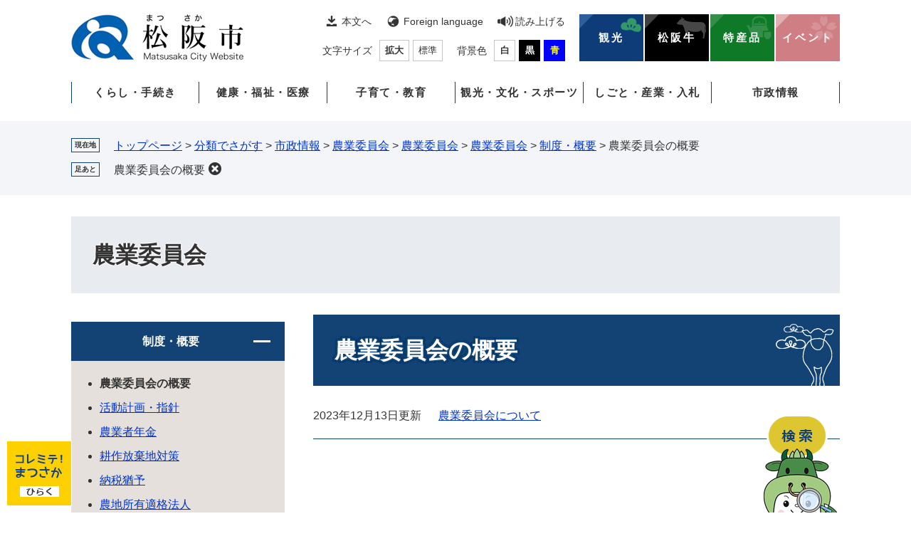

--- FILE ---
content_type: text/html
request_url: https://www.city.matsusaka.mie.jp/site/nougyou/list240-783.html
body_size: 7035
content:
<!DOCTYPE html>
<html lang="ja">
<head>
<meta charset="utf-8">
<!-- Google tag (gtag.js) -->
<script type="text/javascript" async src="https://www.googletagmanager.com/gtag/js?id=G-8FV4H37V51"></script>
<script type="text/javascript">
  window.dataLayer = window.dataLayer || [];
  function gtag(){dataLayer.push(arguments);}
  gtag('js', new Date());

  gtag('config', 'G-8FV4H37V51');
  gtag('config', 'UA-28241441-1');
</script>
<meta http-equiv="X-UA-Compatible" content="IE=edge">
<meta name="viewport" content="width=device-width, initial-scale=1.0">
<meta name="referrer" content="no-referrer-when-downgrade">
<title>農業委員会の概要 - 農業委員会 - お肉のまち 松阪市公式ホームページ</title>
<link rel="shortcut icon" href="/favicon.ico" type="image/vnd.microsoft.icon">
<link rel="icon" href="/favicon.ico" type="image/vnd.microsoft.icon">
<link rel="apple-touch-icon" href="/apple-touch-icon.png">
<link rel="stylesheet" media="print" href="/ssi/css/print-nw.css">
<link rel="stylesheet" href="/ssi/css/footstep.css">
<script src="/ssi/js/escapeurl.js"></script>
<script src="/ssi/js/jquery.js?20230201"></script>
<script src="/ssi/js/jquery-migrate.js?20230201"></script>
<script src="/ssi/js/common-nw.js"></script>
<script src="/ssi/js/s-google.js"></script>
<script src="/ssi/js/search-trend.js"></script>
<script src="/ssi/js/search-open-page-id.js"></script>
<script src="/ssi/js/last-page-parts-load-1.js"></script>
<script src="/ssi/js/footstep.js"></script>
<script src="https://cdn-eas.readspeaker.com/script/6075/webReader/webReader.js?pids=wr&forceAdapter=ioshtml5&disable=translation,lookup" type="text/javascript" id="rs_req_Init"></script>
<style media="all">
@import url("/ssi/css/nw-site.css");
</style>

</head>
<body>

<div class="site site_51 site_list1 side1">
<!-- コンテナここから -->
<div id="container">
<span class="hide" id="pagetop">ページの先頭です。</span>
<span class="hide"><a href="#skip">メニューを飛ばして本文へ</a></span>

<!-- ヘッダここから -->
<div id="header">
<!-- SPメニューここから -->
<button type="button" id="spm_support"><span class="hide">閲覧補助</span></button>
<div id="spm_wrap"><button type="button" id="spm_osusume"><span class="hide">コレミテ！まつさか</span></button><button type="button" id="spm_menu"><span class="hide">メニュー</span></button><button type="button" id="spm_search"><span class="hide">情報をさがす</span></button></div>
<!-- SPメニューここまで -->
<div id="xp1" class="rs_preserve rs_skip rs_splitbutton rs_addtools rs_exp"></div>
<!-- header2ここから -->
<div id="header2">
<div id="he_left">
<div id="logo"><a href="/"><img src="/img/nw-common/logo.png" alt="お肉のまち 松阪市公式ホームページ" width="242" height="66"></a></div>
</div>
<div id="he_right">
<!-- he_right_aここから -->
<div id="he_right_a">
	<!-- 閲覧補助ここから -->
	<div id="header_navi_support">
		<noscript><p>JavaScriptが無効のため、文字の大きさ・背景色を変更する機能を使用できません。</p></noscript>
		<ul class="list_support">
			<li class="h_main"><a href="#skip">本文へ</a></li>
			<li class="h_lang"><a href="/site/userguide/foreignlanguage.html" lang="en">Foreign language</a></li>
			<li class="h_voice"><div id="readspeaker_button1" class="rs_skip">
  <a href="https://app-eas.readspeaker.com/cgi-bin/rsent?customerid=6075&lang=ja_jp&readid=main&url=" onclick="readpage(this.href, 'xp1'); return false;" class="rs_href" rel="nofollow" accesskey="L">
    読み上げる
  </a>
</div></li>
		</ul>
		<ul class="list_support">
			<li class="h_moji">
				<!-- 文字の大きさ変更ここから -->
				<dl id="moji_size">
				<dt>文字サイズ</dt>
				<dd><a id="moji_large" href="javascript:fsc('larger');" title="文字サイズを拡大する">拡大</a></dd>
				<dd><a id="moji_default" href="javascript:fsc('default');" title="文字サイズを標準にする">標準</a></dd>
				</dl>
				<!-- 文字の大きさ変更ここまで -->
			</li>
			<li class="h_haikei">
				<!-- 背景の変更ここから -->
				<dl id="haikei_color">
				<dt>背景色</dt>
				<dd><a id="haikei_white" href="javascript:SetCss(1);" title="背景色を白色に変更する">白</a></dd>
				<dd><a id="haikei_black" href="javascript:SetCss(2);" title="背景色を黒色に変更する">黒</a></dd>
				<dd><a id="haikei_blue"  href="javascript:SetCss(3);" title="背景色を青色に変更する">青</a></dd>
				</dl>
				<!-- 背景の変更ここまで -->
			</li>
		</ul>
	</div>
	<!-- 閲覧補助ここから -->
	<!-- ピックアップここから -->
	<div id="header_navi_pickup">
		<ul class="list_pickup">
			<li class="icon_kanko"><a href="/site/kanko/">観光</a></li>
			<li class="icon_ushi"><a href="/site/matsusakaushi/">松阪牛</a></li>
			<li class="icon_toku"><a href="/site/jibatokusan/">特産品</a></li>
			<li class="icon_eve"><a href="https://matsusaka-event.com/">イベント</a></li>
		</ul>
	</div>
	<!-- ピックアップここから -->
</div>
<!-- he_right_aここまで -->
<!-- he_right_bここから -->
<div id="he_right_b">
	<!-- グローバルここから -->
	<div id="top_search">
		<div id="top_search_box">
			<!-- グローバルメニューここから -->
			<ul id="gnav">

				<li class="gnav_box_wrap">
					<div class="gnav_ttl"><a href="/life/8/">くらし・手続き</a></div>
					<div class="gnav_box">
						<ul>
							<li><a href="/life/8/24/">ライフステージ</a></li>
							<li><a href="/life/8/25/">戸籍・住民の手続き</a></li>
							<li><a href="/life/8/26/">税金</a></li>
							<li><a href="/life/8/27/">道路・河川・公園・営繕・用地境界</a></li>
							<li><a href="/life/8/28/">市営住宅・建築開発・空家等対策</a></li>
							<li><a href="/life/8/29/">移住定住・空き家バンク</a></li>
							<li><a href="/site/gomi-recycle/">ごみ・リサイクル</a></li>
							<li><a href="/site/community-koutu/">コミュニティ交通</a></li>
							<li><a href="/site/jyougesuidou/">上下水道</a></li>
							<li><a href="/site/kankyo/">環境</a></li>
							<li><a href="/site/jinken">人権・多様性社会</a></li>
							<li><a href="/soshiki/1/top-bousaianzenmenu.html">防災・安全・消費生活情報</a></li>
							<li><a href="/site/my-number-card/">マイナンバー</a></li>
							<li><a href="https://logoform.jp/procedure/TY2e/374">オンライン申請</a></li>
							<li><a href="https://chiiki-kaigo.casio.jp/matsusaka">ちゃちゃマップ</a></li>
							<li><a href="/site/matsusaka-zerocarbon-site/">まつさかゼロカーボン</a></li>
						</ul>
					</div>
				</li>

				<li class="gnav_box_wrap">
					<div class="gnav_ttl"><a href="/life/9/">健康・福祉・医療</a></div>
					<div class="gnav_box">
						<ul>
							<li><a href="/life/9/37/">健康保険</a></li>
							<li><a href="/life/9/38/">健康・医療</a></li>
							<li><a href="/life/9/39/">福祉</a></li>
							<li><a href="/life/9/40/">国民年金</a></li>
							<li><a href="/site/kaigohoken/">介護保険</a></li>
							<li><a href="/site/koureisya-wel/">高齢者福祉</a></li>
							<li><a href="/site/syougai-wel/">障がい福祉</a></li>
							<li><a href="/site/hosannai/">市民病院</a></li>
							<li><a href="/site/health-haruru/">健康センターはるる</a></li>
						</ul>
					</div>
				</li>

				<li class="gnav_box_wrap">
					<div class="gnav_ttl"><a href="/life/10/">子育て・教育</a></div>
					<div class="gnav_box">
						<ul>
							<li><a href="/life/10/46/">妊娠・出産</a></li>
							<li><a href="/site/youho/">保育園・幼稚園</a></li>
							<li><a href="/life/10/48/">子どもの健康・教室</a></li>
							<li><a href="/life/10/49/">ひとり親</a></li>
							<li><a href="/life/10/50/">手当・助成</a></li>
							<li><a href="/life/10/51/">施設・相談</a></li>
							<li><a href="/life/10/52/">教育・学校</a></li>
							<li><a href="/site/kosodate-zyouhou/">松阪市の子育て情報サイト</a></li>
						</ul>
					</div>
				</li>

				<li class="gnav_box_wrap">
					<div class="gnav_ttl"><a href="/life/11/">観光・文化・スポーツ</a></div>
					<div class="gnav_box">
						<ul>
							<li><a href="/life/11/54/">生涯学習・公民館・図書館</a></li>
							<li><a href="/life/11/55/">観光情報</a></li>
							<li><a href="/life/11/56/">文化情報・施設</a></li>
							<li><a href="/life/11/57/">ホール・会館</a></li>
							<li><a href="/site/sports/">スポーツ</a></li>
						</ul>
					</div>
				</li>

				<li class="gnav_box_wrap">
					<div class="gnav_ttl"><a href="/life/12/">しごと・産業・入札</a></div>
					<div class="gnav_box">
						<ul>
							<li><a href="/life/12/59/">産業振興</a></li>
							<li><a href="/site/work/">労働・雇用</a></li>
							<li><a href="/site/kigyoyuti/">企業誘致</a></li>
							<li><a href="/site/matsusaka-sangyo/">産業支援センター</a></li>
							<li><a href="/life/12/63/">入札</a></li>
							<li><a href="/life/12/83/">Web明細（口座振込明細書）</a></li>
						</ul>
					</div>
				</li>

				<li class="gnav_box_wrap">
					<div class="gnav_ttl"><a href="/life/13/">市政情報</a></div>
					<div class="gnav_box">
						<ul>
							<li><a href="/life/13/64/">市の概要</a></li>
							<li><a href="/life/13/65/">市政運営・意見募集</a></li>
							<li><a href="/life/13/66/">連携</a></li>
							<li><a href="/life/13/67/">職員人事・採用</a></li>
							<li><a href="/site/zaisei/">財政</a></li>
							<li><a href="/site/koukoku/">広告事業</a></li>
							<li><a href="/site/toshikeikaku/">都市計画</a></li>
							<li><a href="/site/nougyou/">農業委員会</a></li>
							<li><a href="/site/toukei/">統計情報</a></li>
							<li><a href="/site/kouhou/">広報広聴</a></li>
							<li><a href="/site/tiikidukuri/">地域づくり</a></li>
							<li><a href="/site/sinkoukyoku/">地域振興局</a></li>
							<li><a href="/site/koukyousisetsu/">公共施設マネジメント</a></li>
							<li><a href="/site/jyohokoukai/">情報公開・個人情報保護</a></li>
							<li><a href="/site/senkyo/">選挙管理委員会</a></li>
							<li><a href="/site/shikatsu/">市民活動センター</a></li>
						</ul>
					</div>
				</li>

			</ul>
			<!-- グローバルメニューここから -->
		</div>
	</div>
	<!-- グローバルここまで -->
</div>
<!-- he_right_bここまで -->
</div>
</div>
<!-- header2ここまで -->
<!-- header3ここから -->
<div id="header3">
<button type="button" id="pcm_search"><img src="/img/nw-common/btn_search.png" alt="検索" width="110" height="138"></button>
<div id="pcm_search_box_wrap">
<div id="pcm_search_box">
<!-- 検索ここから -->
<div class="search_menu_ttl"><span>情報をさがす</span></div>
<div class="search_menu_box">
<!-- キーワード検索ここから -->
<div id="top_search_keyword">
	<div class="search_keyword_wrap">
		<!-- Googleカスタム検索ここから -->
		<form action="/search.html" method="get" id="cse-search-box" name="cse-search-box">
			<input type="hidden" name="cx" value="015927192643818823921:f-r_rz52ik0"><!--
			--><input type="hidden" name="cof" value="FORID:11"><!--
			--><input type="hidden" name="ie" value="UTF-8"><!--
			--><label for="tmp_query">キーワード検索</label><!--
			--><input type="text" name="q" value="" id="tmp_query"><!--
			--><input type="submit" value="検索" id="submit" name="sa">
		</form>
		<script src="https://www.google.com/coop/cse/brand?form=cse-search-box"></script>
		<!-- Googleカスタム検索ここまで -->
	</div>
	<div id="cse_filetype" class="search_option_wrap">
		<fieldset class="search_type">
			<legend class="search_ttl">ファイル選択</legend>
			<div class="search_btn">
				<span><input name="google_filetype" value=""  type="radio" id="filetype_all" checked="checked"><label for="filetype_all">すべて</label></span>
				<span><input name="google_filetype" value="1" type="radio" id="filetype_html"><label for="filetype_html">ページ</label></span>
				<span><input name="google_filetype" value="2" type="radio" id="filetype_pdf"><label for="filetype_pdf">PDF</label></span>
			</div>
		</fieldset>
		<fieldset class="search_option">
			<legend class="search_ttl">検索オプション</legend>
			<div class="search_btn">
				<span><input name="google_option" value=""  type="radio" id="option_all" checked="checked"><label for="option_all">すべて</label></span>
				<span><input name="google_option" value="1" type="radio" id="option_title"><label for="option_title">タイトルのみ</label></span>
				<span><input name="google_option" value="2" type="radio" id="option_text"><label for="option_text">本文のみ</label></span>
			</div>
		</fieldset>
	</div>
</div>
<!-- キーワード検索ここまで -->

<!-- 注目ワードここから -->
<div id="search_trend_word">
<div id="search_trend_word_ttl">注目ワード</div>
<p><a href="https://mie-matsusaka-marathon.jp/">みえ松阪マラソン</a>
松阪牛
松阪観光
こども家庭センター
健康センターはるる
子育て
スケートパーク
マイナンバーカード
<a href="https://matsusaka-event.com/">イベント情報集約サイト</a>
<a href="https://chiiki-kaigo.casio.jp/matsusaka">ちゃちゃマップ</a>
<a href="/soshiki/1/uchinoippin.html">ウチの逸品</a>
<a href="/site/hojyoshien/kosodate-ouen.html">物価高対応子育て応援手当</a>
<a href="/site/saiyou/">職員採用</a>
<a href="/movie-page/matsusaka-ch/shiyakusyonoshigoto.html">#市役所のシゴト</a>
<a href="/site/kouhou/jinzaibank.html">人材バンク　一芸さんの登録、利用</a>
<a href="/site/question/">よくある質問</a></p>
</div>
<!-- 注目ワードここまで -->

<!-- 検索メニューここから -->
<div class="search_menu_sagasu">
	<ul>
		<li class="sagasu_request"><a href="/navi/shinsei/"><span>申請手続きナビ</span></a></li>
		<li class="sagasu_life"><a href="/life/"><span>分類でさがす</span></a></li>
		<li class="sagasu_soshiki"><a href="/soshiki/"><span>組織でさがす</span></a></li>
		<li class="sagasu_map"><a href="/soshiki/1/chizudesagasu.html"><span>地図でさがす</span></a></li>
	</ul>
</div>
<!-- 検索メニューここから -->

<!-- ライフステージ・よく利用されている情報ここから -->
<div class="search_menu_lifestage_wrap">
	<!-- ライフステージここから -->
	<div class="search_menu_lifestage">
		<div class="ttl">ライフステージ</div>
		<ul>
			<li class="lifestage01"><a href="/life/8/24/121/">妊娠・出産</a></li>
			<li class="lifestage02"><a href="/site/kosodate-zyouhou/">子育て</a></li>
			<li class="lifestage03"><a href="/life/8/24/119/">結婚</a></li>
			<li class="lifestage04"><a href="/life/8/24/120/">離婚</a></li>
			<li class="lifestage05"><a href="/life/8/24/123/">引越</a></li>
			<li class="lifestage06"><a href="/life/8/24/125/">おくやみ</a></li>
		</ul>
	</div>
	<!-- ライフステージここから -->
	<!-- よく利用されている情報ここから -->
	<div class="search_menu_use">
		<div class="ttl">よく利用されている情報</div>
		<ul>
			<li class="use01"><a href="/site/hosannai/">市民病院</a></li>
			<li class="use02"><a href="/site/culture-info/">文化情報</a></li>
			<li class="use03 br"><a href="/site/shikatsu/">市民活動<br>センター</a></li>
			<li class="use04"><a href="/site/community-koutu/list40-1686.html">鈴の音バス</a></li>
			<li class="use05 br"><a href="/site/work/shuukan.html">ハローワーク<br>松阪</a></li>
			<li class="use06"><a href="/soshiki/7/pabukome.html">意見募集</a></li>
			<li class="use07 br"><a href="https://logoform.jp/procedure/TY2e/374">オンライン<br>手続き</a></li>
			<li class="use08"><a href="/site/gomi-recycle/">ごみ</a></li>
			<li class="use09 br"><a href="/site/hojyoshien/">補助金<br>支援金</a></li>
		</ul>
	</div>
	<!-- よく利用されている情報ここから -->
</div>
<!-- ライフステージ・よく利用されている情報ここまで -->
</div>
<!-- 検索ここまで -->
</div>
<button type="button" id="pcm_search_close"><span>とじる</span></button>
</div>
</div>
<!-- header3ここまで -->
<!-- おすすめ情報ここから -->
<div id="osusume_banner">
	<div id="osusume_banner_box">
		<div id="osusume_banner_ttl">
			<button type="button" id="osusume_banner_open"><img src="/img/nw-common/btn_osusume.png" alt="コレミテ！まつさか" width="80" height="40"></button>
		</div>
		<div id="osusume_banner_list">
			<div id="osusume_banner_list_box">
				<div class="osusume_banner_list_detail">
					<a href="/site/kanko/"><img src="/img/osusume/kanko.jpg" alt="観光サイト" width="90" height="66"></a>
					<a href="/site/matsusakaushi/"><img src="/img/osusume/matsusakaushi.jpg" alt="松阪牛サイト" width="90" height="66"></a>
					<a href="/site/jibatokusan/"><img src="/img/osusume/jibatokusan.jpg" alt="地場産品サイト" width="90" height="66"></a>
					<a href="https://matsusaka-event.com/"><img src="/img/osusume/event.jpg" alt="イベント" width="90" height="66"></a>
				</div>
				<button type="button" id="osusume_banner_close">閉じる</button>
			</div>
		</div>
	</div>
</div>
<!-- おすすめ情報ここまで -->
</div>
<!-- ヘッダここまで -->

<!-- ぱんくずナビここから -->
<div id="pankuzu_wrap">
	<!-- [[pankuzu_start]] --><!-- [[pankuzu_end]] -->
	<!-- [[pankuzu_life_start]] -->
	<div class="pankuzu">
		<span class="icon_current">現在地</span>
		<span class="pankuzu_class pankuzu_class_top"><a href="/">トップページ</a></span>
		<span class="pankuzu_mark"> &gt; </span>
		<span class="pankuzu_class"><a href="/life/">分類でさがす</a></span>
		<span class="pankuzu_mark"> &gt; </span>
		<span class="pankuzu_class"><a href="/life/13/">市政情報</a></span>
		<span class="pankuzu_mark"> &gt; </span>
		<span class="pankuzu_class"><a href="/life/13/71/">農業委員会</a></span>
		<span class="pankuzu_mark"> &gt; </span>
		<span class="pankuzu_class"><a href="/site/nougyou/">農業委員会</a></span><span class="pankuzu_mark"> &gt; </span>
		<span class="pankuzu_class"><a href="/site/nougyou/">農業委員会</a></span>
		<span class="pankuzu_mark"> &gt; </span>
		<span class="pankuzu_class"><a href="/site/nougyou/list240.html">制度・概要</a></span><span class="pankuzu_mark"> &gt; </span>
		<span class="pankuzu_class pankuzu_class_current">農業委員会の概要</span>
	</div>
	<!-- [[pankuzu_life_end]] -->
</div>
<!-- ぱんくずナビここまで -->

<!-- 専用ヘッダここから -->
<div id="mainimg">
	<div id="mainimg_box">
		
		
		<a href="/site/nougyou/">
			<span class="site_name noimage">農業委員会</span>
		</a>
		
	</div>
</div>
<!-- 専用ヘッダここまで -->

<!-- メニューへのリンクここから -->
<div class="link_to_subsitemenu"><button type="button" id="subsite_menu_open"><span class="hide">農業委員会メニュー</span></button></div>
<!-- メニューへのリンクここまで -->

<div id="mymainback">

<!-- メインここから -->
<div id="main">
<div id="main_a">
<hr class="hide">
<p class="hide" id="skip">本文</p>

<div id="main_header">
	<h1>農業委員会の概要</h1>
</div>

<!-- main_bodyここから -->
<div id="main_body">

	<!-- 新着情報ここから -->
	<div class="info_list_wrap">
		<!-- [[section_information2_head]] -->
		<div class="info_list info_list_date">
			<ul>
				<!-- [[section_information_head]] -->
				<li><span class="article_date">2023年12月13日更新</span><span class="article_title"><a href="/site/nougyou/noui.html">農業委員会について</a></span></li>
				<!-- [[section_information_tail]] -->
			</ul>
		</div>
		<!-- [[section_information2_tail]] -->
	</div>
	<!-- 新着情報ここまで -->

</div>
<!-- main_bodyここまで -->

</div>
</div>
<!-- メインここまで -->
<hr class="hide">

<!-- サイドバー1ここから -->
<div id="sidebar1">

<!-- 重要なお知らせここから -->
<div id="important_noticest_area"></div>
<!-- 重要なお知らせここまで -->

<!-- サブサイト共通自由記入エリア ここから -->
<!-- [[item_free_area_3000_head]] --><!-- [[item_free_area_3000_tail]] -->
<!-- サブサイト共通自由記入エリア ここまで -->

<!-- 左メニューここから -->
<div id="subsite_menu_wrap">
	<div id="subsite_menu_wrap2">
		<div class="subsite_ttl">農業委員会</div>
		
		<div class="subsite_menu">
			<div class="subsite_menu_ttl acc_title">制度・概要</div>
			<div class="subsite_menu_list">
				
				<ul>
					<li><span><strong>農業委員会の概要</strong></span></li><li><span><a href="/site/nougyou/list240-784.html">活動計画・指針</a></span></li><li><span><a href="/site/nougyou/list240-785.html">農業者年金</a></span></li><li><span><a href="/site/nougyou/list240-786.html">耕作放棄地対策</a></span></li><li><span><a href="/site/nougyou/list240-787.html">納税猶予</a></span></li><li><span><a href="/site/nougyou/list240-788.html">農地所有適格法人</a></span></li>
				</ul>
				
				
			</div>
		</div>
		
		<div class="subsite_menu">
			<div class="subsite_menu_ttl acc_title">申請・届出</div>
			<div class="subsite_menu_list">
				
				<ul>
					<li><span><a href="/site/nougyou/list241-789.html">農地の権利移動</a></span></li><li><span><a href="/site/nougyou/list241-790.html">農地の転用</a></span></li><li><span><a href="/site/nougyou/list241-2492.html">非農地証明・通知</a></span></li><li><span><a href="/site/nougyou/list241-791.html">畑地変換</a></span></li><li><span><a href="/site/nougyou/list241-792.html">農地の相続</a></span></li><li><span><a href="/site/nougyou/list241-793.html">買受適格者証明</a></span></li><li><span><a href="/site/nougyou/list241-794.html">貸借解約</a></span></li><li><span><a href="/site/nougyou/list241-795.html">農家調査書</a></span></li><li><span><a href="/site/nougyou/list241-796.html">様式</a></span></li>
				</ul>
				
				
			</div>
		</div>
		
	</div>
</div>
<!-- 左メニューここまで -->

<!-- サブサイト共通自由記入エリア ここから -->
<!-- [[item_free_area_3001_head]] --><!-- [[item_free_area_3001_tail]] -->
<!-- サブサイト共通自由記入エリア ここまで -->

<!-- 「見つからないとき」「よくある質問」ここから -->
<div id="common_banner_link">
<ul>
<li id="common_banner_mitsukaranai"><a href="/site/userguide/category.html"><span>見つからないときは</span></a></li>
<li id="common_banner_faq"><a href="/site/question/"><span>よくある質問と回答</span></a></li>
</ul>
</div>
<!-- 「見つからないとき」「よくある質問」ここまで -->

</div>
<!-- サイドバー1ここまで -->

<!-- サイドバー2ここから -->
<!-- サイドバー2ここまで -->

</div><!-- 3カラム終わり -->

<!-- 専用フッタここから --><!-- 専用フッタここまで -->

<!-- フッタここから -->
<div id="footer">
<!-- footer0 -->
<div id="footer_navi_wrap">
	<div id="footer_navi">
		<ul>
			<li><a href="/site/userguide/accessibility.html">アクセシビリティ</a></li>
			<li><a href="/site/kouhou/52.html#5">個人情報の取り扱いについて</a></li>
			<li><a href="/site/kouhou/52.html#1">免責事項</a></li>
			<li><a href="/site/userguide/">このサイトについて</a></li>
			<li><a href="/soshiki/1/12.html">リンク集</a></li>
			<li><a href="/sitemap.html">サイトマップ</a></li>
		</ul>
	</div>
</div>
<div id="author_info_wrap">
	<div id="footer_link_pagetop">
		<a href="#pagetop"><img src="/img/nw-common/btn_pagetop.png" width="56" height="56" alt="このページの先頭へ"></a>
	</div>
	<div id="author_info">

		<!-- 管理者情報ここから -->
		<div id="author_box">
			<div class="f_author">松阪市役所</div>
			<div class="f_number">法人番号5000020242047</div>
			<div class="f_address">〒515-8515　三重県松阪市殿町1340番地1</div>
		</div>
		<!-- 管理者情報ここまで -->
		<!-- ページID検索ここから -->
		<div id="top_search_page_id">
			<div id="open_page_id_box">
				<label for="open_page_id">ページID検索</label>
				<div id="open_page_id_form">
					<input type="text" id="open_page_id" name="open_page_id" value="">
					<input type="submit" value="表示" id="open_page_id_submit" name="open_page_id_submit" onclick="javascript:search_open_page_id();" onkeypress="javascript:search_open_page_id();">
				</div>
				<div id="open_page_id_message"></div>
			</div>
		</div>
		<!-- ページID検索ここまで -->
		<!-- リンクここから -->
		<div id="author_link">
			<ul>
				<li class="office_hours"><a href="/soshiki/1/27.html">開庁時間</a></li>
				<li class="tel"><a href="/soshiki/1/bangouannai.html">電話番号案内</a></li>
				<li class="access"><a href="/soshiki/1/39.html">松阪市へのアクセス</a></li>
			</ul>
		</div>
		<!-- リンクここまで -->
		<div id="copyright"><p lang="en">Copyright Matsusaka city All Rights Reserved.</p></div>

	</div>
</div>
</div>
<!-- フッタここまで -->

</div>
<!-- コンテナここまで -->
</div>

<script type="text/javascript" src="/_Incapsula_Resource?SWJIYLWA=719d34d31c8e3a6e6fffd425f7e032f3&ns=2&cb=1409630345" async></script></body>
</html>

--- FILE ---
content_type: text/css
request_url: https://www.city.matsusaka.mie.jp/ssi/css/sp-nw-parts-site.css
body_size: 582
content:
@charset "utf-8";.link_to_subsitemenu{display:block;position:fixed;right:20px;bottom:100px;z-index:95}.spm_subsite_menu_open .link_to_subsitemenu{z-index:9999}button#subsite_menu_open{display:block;width:55px;height:55px;border:none;background:url(/img/nw-sp/btn_sp_subsite_menu.png) no-repeat center center transparent;background-size:55px 55px;color:#000;margin:0px;padding:0px}.spm_subsite_menu_open button#subsite_menu_open{background-image:url(/img/nw-sp/btn_sp_subsite_menu_close.png)}.spm_subsite_menu_open #mymainback{z-index:9998}_::-webkit-full-page-media,_:future,:root .spm_subsite_menu_open #mymainback{position:fixed;top:0px;left:0px;margin:0px;padding:0px;width:100vw;min-height:100vh;overflow:hidden}_::-webkit-full-page-media,_:future,:root .spm_subsite_menu_open #header{z-index:-1}@media screen and (-webkit-min-device-pixel-ratio:0){::i-block-chrome,.spm_subsite_menu_open #mymainback{position:fixed;top:0px;left:0px;margin:0px;padding:0px;width:100vw;min-height:100vh;overflow:hidden}::i-block-chrome,.spm_subsite_menu_open #header{z-index:-1}}.spm_subsite_menu_open #subsite_menu_wrap{display:block;position:fixed;top:0px;left:0px;width:100vw;height:100vh;background:#fff}.spm_subsite_menu_open #subsite_menu_wrap>div{position:absolute;top:60px;left:20px;width:calc(100% - 40px);height:calc(100% - 120px);overflow-y:auto;-ms-scroll-chaining:none;overscroll-behavior:none}.spm_subsite_menu_open .subsite_ttl{display:block;font-size:1.6rem;font-weight:bold;margin-bottom:15px;padding-bottom:13px;border-bottom:3px solid #124374}#mainimg{width:auto;margin:10px 10px 0px}#mainimg_box img{width:100%;height:auto;margin:0px}#mainimg_box .site_name{position:static;font-size:1.8rem;background:#f6f6f6;text-shadow:none;padding:10px 20px 5px}#mainimg_box .site_name.noimage{background:#e8ecf1;text-shadow:none;padding:20px}#site_footer{width:auto;margin:0px 10px 30px}.subsite_menu_ttl.acc_title label[for*="acc_ttl_label"]{background-size:15px 15px}.subsite_menu_list ul{margin:0px;padding:10px 20px;list-style:none}.subsite_menu_list ul li{margin:0px;padding:10px 0px;border-bottom:1px solid #ccc}.subsite_menu_list ul li:last-child{border-bottom:none}.subsite_menu_list ul li a{display:block;background:url(/img/nw-sp/arrow_r.png) no-repeat right center;background-size:8px auto;padding-right:12px;text-decoration:none}.subsite_menu_list div.link_ichiran{padding:10px 20px 20px}